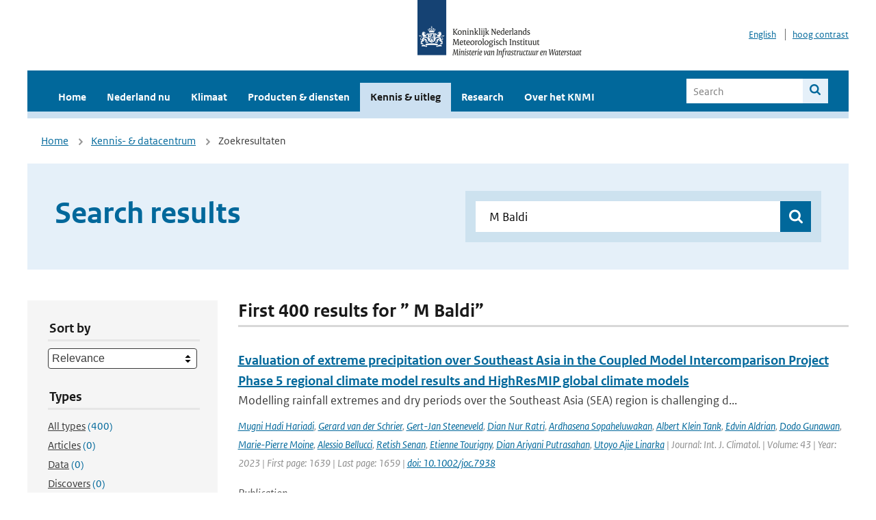

--- FILE ---
content_type: text/html; charset=utf-8
request_url: https://www.knmi.nl/kennis-en-datacentrum/zoekresultaten?page=48&q=+M+Baldi&type=data_center_publication
body_size: 33102
content:
<!DOCTYPE html>
<!--[if lte IE 8]>
  <html class="no-js ie" lang="nl">
<![endif]-->
<!--[if gt IE 8]><!-->
  <html class="no-js" lang="nl">
<!--<![endif]-->
<head>
  <meta charset="utf-8" />
  <title>KNMI - Kennis &amp; uitleg</title>
  <meta name="description" content="Kennis en uitleg over onderwerpen op het gebied van weer, klimaat en seismologie. Verder onder meer een verwijziging naar klimaatdata met informatie over weer in het verleden. Experts kunnen terecht bij de KNMI Climate Explorer en het KNMI Dataplatform.
">
  <meta name="author" content="" />
  <meta name="viewport" content="width=device-width, initial-scale=1.0" />
  <link rel="shortcut icon" href="/assets/favicon-e5933646f5d8fe2d10b77fac3407738c781e8293699e6285a7ecc4a4d62ee39a.ico" />
  <link rel="apple-touch-icon" href="/assets/apple-touch-icon-34d873d8614be8c7a9ba9354828b2d98e071c7b7c4dd3bc06f6d5511128cf9e6.png" />
  <link rel="stylesheet" href="/assets/application-670fd0580ed0a16493436fc34ebab847fe5a6a202482de3b1b498a5d0c80eb14.css" media="all" data-turbolinks-track="true" />
  <script src="/assets/modernizr/modernizr.min-c210358464829e6a0876292309476f5e50ac865f6d12ae8fc034e06cd4a1a9f9.js" data-turbolinks-track="true"></script>
  <!-- Enable media query support on older browsers -->
  <!--[if lt IE 9]>
    <script src="/assets/respond/respond-f092a47e015986f13a34faaf56f939beac1753fe87006b38bbe9e7e1e9bde98f.js" data-turbolinks-track="true"></script>
  <![endif]-->
  

</head>
<body data-no-turbolink="true" class="">

<script>
  function readCookie(name) {
    var nameEq = name + "=";
    var ca = document.cookie.split(';');
    for(var i=0; i < ca.length; i++) {
      var c = ca[i];
      while (c.charAt(0)==' ') c = c.substring(1, c.length);
      if (c.indexOf(nameEq) == 0) return c.substring(nameEq.length, c.length);
    }
    return null;
  }

  if (readCookie('high_contrast')) {
    document.body.classList.add('high-contrast');
  }
</script>


<a tabindex="0" id="skiplink" href="#mainBody">To main content</a>

<!--[if lt IE 9]>
<div class="browsehappy">
	Je gebruikt een verouderde browser. Voor een betere gebruikerservaring kun je jouw browser upgraden.
</div>
<![endif]-->


  <script type="text/javascript">
    (function(window, document, dataLayerName, id) { window[dataLayerName]=window[dataLayerName]||[],window[dataLayerName].push({start:(new Date).getTime(),event:"stg.start"});var scripts=document.getElementsByTagName('script')[0],tags=document.createElement('script'); function stgCreateCookie(a,b,c){var d="";if(c){var e=new Date;e.setTime(e.getTime()+24*c*60*60*1e3),d="; expires="+e.toUTCString()}document.cookie=a+"="+b+d+"; path=/"} var isStgDebug=(window.location.href.match("stg_debug")||document.cookie.match("stg_debug"))&&!window.location.href.match("stg_disable_debug");stgCreateCookie("stg_debug",isStgDebug?1:"",isStgDebug?14:-1); var qP=[];dataLayerName!=="dataLayer"&&qP.push("data_layer_name="+dataLayerName),isStgDebug&&qP.push("stg_debug");var qPString=qP.length>0?("?"+qP.join("&")):""; tags.async=!0,tags.src="//statistiek.rijksoverheid.nl/containers/"+id+".js"+qPString,scripts.parentNode.insertBefore(tags,scripts); !function(a,n,i){a[n]=a[n]||{};for(var c=0;c<i.length;c++)!function(i){a[n][i]=a[n][i]||{},a[n][i].api=a[n][i].api||function(){var a=[].slice.call(arguments,0);"string"==typeof a[0]&&window[dataLayerName].push({event:n+"."+i+":"+a[0],parameters:[].slice.call(arguments,1)})}}(i[c])}(window,"ppms",["tm","cm"]); })(window, document, 'dataLayer', 'a6ff5401-511d-4ec1-afc4-e0831fbe9ddf');
  </script>
  <noscript><iframe src="//statistiek.rijksoverheid.nl/containers/a6ff5401-511d-4ec1-afc4-e0831fbe9ddf/noscript.html" height="0" width="0" style="display:none;visibility:hidden"></iframe></noscript>

<header class="site-header">
  <div class="wrapper relative">
    <div class="site-header__logowrp">
      <a href="/home">
        <img src="/assets/logo_large-1eaabc639fd87bd3867e4e1e3358711968aad57ca90d766ecdd62f93930abf3b.png" class="site-header__logo large" alt="Logo Koninklijk Nederlands Meteorologisch Instituut | Ministerie van Infrastructuur en Waterstaat" />
        <img src="/assets/logo_small-1baa32513983c8487125691a74eb1059daa8f31f4c8a03da6e92a7f8a3b8e283.svg" class="site-header__logo small" alt="Logo Koninklijk Nederlands Meteorologisch Instituut | Ministerie van Infrastructuur en Waterstaat" />
        <noscript>
          <img class="site-header__logo" width="230" height="79" alt="Logo KNMI" src="/assets/logo_large-1eaabc639fd87bd3867e4e1e3358711968aad57ca90d766ecdd62f93930abf3b.png" />
        </noscript>
      </a>
    </div>
    <div class="site-header__meta">
      <a href="/over-het-knmi/about">English</a>
      <a data-active="normaal contrast" data-inactive="hoog contrast" class="highcontrast-toggle hidden" href="#"></a>
    </div>
  </div>
  <div class="wrapper--navbar">
    <div class="main-navbar">
        <nav>
          <ul>
              <li>
                <a class="" href="/home" target="">
                  Home
                  
                </a>
              </li>
              <li>
                <a class="" href="/nederland-nu/weer" target="">
                  Nederland nu
                  <span class="nav-toggle icon-arrow-small-down" aria-label="Heeft submenu"></span>
                </a>
                  <ul>
    <li><a class="" href="/nederland-nu/weer">Weer</a></li>
    <li><a class="" href="/nederland-nu/seismologie">Seismologie</a></li>
    <li><a class="" href="/nederland-nu/maritiem">Maritiem</a></li>
    <li><a class="" href="/nederland-nu/luchtvaart">Luchtvaart</a></li>
    <li><a class="" href="/nederland-nu/klimatologie">Klimatologie</a></li>
    <li><a class="" href="/nederland-nu/weer/waarschuwingen-en-verwachtingen/caribisch-nederland">Caribisch Nederland</a></li>
</ul>

              </li>
              <li>
                <a class="" href="/klimaat" target="">
                  Klimaat
                  
                </a>
              </li>
              <li>
                <a class="" href="/producten-en-diensten" target="">
                  Producten &amp; diensten
                  
                </a>
              </li>
              <li>
                <a class="is-active" href="/kennis-en-datacentrum" target="">
                  Kennis &amp; uitleg
                  
                </a>
              </li>
              <li>
                <a class="" href="/research" target="">
                  Research
                  
                </a>
              </li>
              <li>
                <a class="" href="/over-het-knmi/over" target="">
                  Over het KNMI
                  <span class="nav-toggle icon-arrow-small-down" aria-label="Heeft submenu"></span>
                </a>
                  <ul>
    <li><a class="" href="/over-het-knmi/over">Over het KNMI</a></li>
    <li><a class="" href="/over-het-knmi/bestuur">Bestuur</a></li>
    <li><a class="" href="/over-het-knmi/kerntaken">Kerntaken</a></li>
    <li><a class="" href="/over-het-knmi/KNMI-werkt-internationaal">Internationaal</a></li>
    <li><a class="" href="/over-het-knmi/vacatures">Werken bij</a></li>
    <li><a class="" href="/over-het-knmi/nieuws">Nieuws</a></li>
    <li><a class="" href="/over-het-knmi/agenda">Agenda</a></li>
    <li><a class="" href="/over-het-knmi/pers">Pers</a></li>
    <li><a class="" href="/over-het-knmi/contact/contactformulier">Contact</a></li>
</ul>

              </li>
          </ul>
        </nav>
      
      <form class="main-navbar__search" autocomplete="off" method="GET" action="/zoeken">
        <fieldset>
          <legend class="main-navbar__search-legend">Legend</legend>
          <div class="main-navbar__search-context">
            <input id="context_search" type="radio" name="context" value="/zoeken" />
            <label for="context_search"><span>Within the site</span></label>
            <input id="context_data_center" type="radio" name="context" value="/kennis-en-datacentrum/zoekresultaten" />
            <label for="context_data_center"><span>Within the datacenter</span></label>
          </div>
          <label class="main-navbar__search-label" for="q">Search</label>
          <input type="text" id="q" name="q" placeholder="Search" />
          <button class="icon-search" type="submit"><span>Search</span></button>
        </fieldset>
      </form>
      <a class="icon-menu main-navbar__toggle" href="#">Menu</a>
    </div>
    <div class="main-navbar__sub">
    </div>
  </div>
</header>

<div class="nav-overlay">
  <a href="#" class="main-navbar__close icon-close">Close</a>
  <div class="nav-overlay__inner"></div>
</div>


<main id="mainBody" tabindex="0"  lang=nl>
  

<div class="partials_wrapper">
    <div class="wrapper js_breadcrumb ">
          <ul class="breadcrumb">
        <li><a class="" href="/">Home</a></li>
        <li><a class="" href="/kennis-en-datacentrum">Kennis- &amp; datacentrum</a></li>
      	<li>Zoekresultaten</li>
  </ul>

        
<div class="weather-small">
</div>

    </div>

    
</div>


<div class="wrapper">
  <div class="hero-text hero-text--searchresults">
    <h1 class="hero-text__heading">Search results</h1>
    <form id="datacenter-search" autocomplete="off" data-input="#datacenter-search-keyword" data-autosuggest="#datacenter-search__autosuggest" class="datacenter-search " action="/kennis-en-datacentrum/zoekresultaten" method="get" >
  <fieldset>
	<legend class="hidden">Doorzoek het data- en kenniscentrum van de KNMI</legend>
    <label for="datacenter-search-keyword" class="hidden"></label>
    <input type="text" id="datacenter-search-keyword" name="q" class="datacenter-search__input" placeholder="Find by keyword" value=" M Baldi" />
    <button class="datacenter-search__submit icon-search" type="submit"><span class="hidden">Zoek</span></button>
  
    <div id="datacenter-search__autosuggest"></div>
  </fieldset>
</form>
  </div>
</div>

<div class="wrapper vspace">
  <div class="columns-gutter-offset">
    <div class="columns search-results-wrp">
      <form id="search-filter" method="GET" action="/kennis-en-datacentrum/zoekresultaten" class="col-sm-4 col-md-4 col-lg-3" data-remote="true">
        <fieldset class="search-filter">
  <input type="hidden" name="q" value=" M Baldi" />
  <input type="hidden" name="page" value="1" />
  <a href="#" data-target="#search-filter" class="search-filter__close icon-arrow-left search-filter__toggle">Verberg filters</a>
  <fieldset>
    <legend>Sort by</legend>
    <select name="sort" id="sort"><option value="score">Relevance</option>
<option value="date">Date</option></select>
  </fieldset>
  <fieldset>
    <legend>Types</legend>
    <ul class="list-unstyled types">
	<li>
    <input type="radio" id="type_all" name="type" value=""  />
    <label for="type_all"><span class="type-name">All types</span> <span>(400)</span></label>
  </li>
    <li>
      <input type="radio" id="type_data_center_article" name="type" value="data_center_article"  />
      <label for="type_data_center_article"><span class="type-name">Articles</span> <span>(0)</span></label>
    </li>
    <li>
      <input type="radio" id="type_data_center_dataset" name="type" value="data_center_dataset"  />
      <label for="type_data_center_dataset"><span class="type-name">Data</span> <span>(0)</span></label>
    </li>
    <li>
      <input type="radio" id="type_data_center_discover" name="type" value="data_center_discover"  />
      <label for="type_data_center_discover"><span class="type-name">Discovers</span> <span>(0)</span></label>
    </li>
    <li>
      <input type="radio" id="type_data_center_project" name="type" value="data_center_project"  />
      <label for="type_data_center_project"><span class="type-name">Projects</span> <span>(0)</span></label>
    </li>
    <li>
      <input type="radio" id="type_data_center_publication" name="type" value="data_center_publication" checked="checked" />
      <label for="type_data_center_publication"><span class="type-name">Publications</span> <span>(400)</span></label>
    </li>
</ul>
  </fieldset>
    <fieldset>
      <legend>Publication types</legend>
      <ul class="list-unstyled">
    <li>
      <input type="checkbox" id="publication_type_knmi_publication" name="publication_types[]" value="knmi_publication"  />
      <label for="publication_type_knmi_publication">KNMI publications <span>(24)</span></label>
    </li>
    <li>
      <input type="checkbox" id="publication_type_journal_article_reviewed" name="publication_types[]" value="journal_article_reviewed"  />
      <label for="publication_type_journal_article_reviewed">Journal articles (peer-reviewed) <span>(193)</span></label>
    </li>
    <li>
      <input type="checkbox" id="publication_type_journal_article" name="publication_types[]" value="journal_article"  />
      <label for="publication_type_journal_article">Journal articles <span>(115)</span></label>
    </li>
    <li>
      <input type="checkbox" id="publication_type_proceeding" name="publication_types[]" value="proceeding"  />
      <label for="publication_type_proceeding">Proceedings <span>(37)</span></label>
    </li>
    <li>
      <input type="checkbox" id="publication_type_book" name="publication_types[]" value="book"  />
      <label for="publication_type_book">Book <span>(3)</span></label>
    </li>
    <li>
      <input type="checkbox" id="publication_type_thesis" name="publication_types[]" value="thesis"  />
      <label for="publication_type_thesis">Thesis <span>(5)</span></label>
    </li>
    <li>
      <input type="checkbox" id="publication_type_other" name="publication_types[]" value="other"  />
      <label for="publication_type_other">Other <span>(23)</span></label>
    </li>
</ul>
    </fieldset>
    <fieldset>
      <legend>Publication year</legend>
      <div class="years-filter">
        <select id="year_from" name="year_from">
<option value="2016" selected="selected">2016</option>
<option value="2017">2017</option>
<option value="2018">2018</option>
<option value="2019">2019</option>
<option value="2020">2020</option>
<option value="2021">2021</option>
<option value="2022">2022</option>
<option value="2023">2023</option>
<option value="2024">2024</option>
<option value="2025">2025</option>
<option value="2026">2026</option>
</select>

        <span>t/m</span>
        <select id="year_to" name="year_to">
<option value="2016">2016</option>
<option value="2017">2017</option>
<option value="2018">2018</option>
<option value="2019">2019</option>
<option value="2020">2020</option>
<option value="2021">2021</option>
<option value="2022">2022</option>
<option value="2023">2023</option>
<option value="2024">2024</option>
<option value="2025">2025</option>
<option value="2026" selected="selected">2026</option>
</select>

      </div>
    </fieldset>
  <button class="btn btn--blue" type="submit">Filter</button>
</fieldset>

      </form>
      <div class="col-sm-8 col-md-8 col-lg-9">

        <a href="#" data-target="#search-filter" class="search-filter__open margin-bottom-20 icon-filters search-filter__toggle">Toon filters</a>

        <div id="search-results" class="is-loading">
          <h2 class="padding-bottom-5 border-bottom-strong">
    First 400 results for ” M Baldi”
</h2>


  <ol class="search-results">
        <li>

  <a href="/kennis-en-datacentrum/publicatie/evaluation-of-extreme-precipitation-over-southeast-asia-in-the-coupled-model-intercomparison-project-phase-5-regional-climate-model-results-and-highresmip-global-climate-models" class="search-results__title">Evaluation of extreme precipitation over Southeast Asia in the Coupled Model Intercomparison Project Phase 5 regional climate model results and HighResMIP global climate models</a>
  <p class="search-results__intro">Modelling rainfall extremes and dry periods over the Southeast Asia (SEA) region is challenging d...</p>



    <span class="search-results__meta">
      <a href="/kennis-en-datacentrum/zoekresultaten?q=Mugni+Hadi+Hariadi&amp;type=data_center_publication">Mugni Hadi Hariadi</a>, <a href="/kennis-en-datacentrum/zoekresultaten?q=+Gerard+van+der+Schrier&amp;type=data_center_publication"> Gerard van der Schrier</a>, <a href="/kennis-en-datacentrum/zoekresultaten?q=+Gert-Jan+Steeneveld&amp;type=data_center_publication"> Gert-Jan Steeneveld</a>, <a href="/kennis-en-datacentrum/zoekresultaten?q=+Dian+Nur+Ratri&amp;type=data_center_publication"> Dian Nur Ratri</a>, <a href="/kennis-en-datacentrum/zoekresultaten?q=+Ardhasena+Sopaheluwakan&amp;type=data_center_publication"> Ardhasena Sopaheluwakan</a>, <a href="/kennis-en-datacentrum/zoekresultaten?q=+Albert+Klein+Tank&amp;type=data_center_publication"> Albert Klein Tank</a>, <a href="/kennis-en-datacentrum/zoekresultaten?q=+Edvin+Aldrian&amp;type=data_center_publication"> Edvin Aldrian</a>, <a href="/kennis-en-datacentrum/zoekresultaten?q=+Dodo+Gunawan&amp;type=data_center_publication"> Dodo Gunawan</a>, <a href="/kennis-en-datacentrum/zoekresultaten?q=+Marie-Pierre+Moine&amp;type=data_center_publication"> Marie-Pierre Moine</a>, <a href="/kennis-en-datacentrum/zoekresultaten?q=+Alessio+Bellucci&amp;type=data_center_publication"> Alessio Bellucci</a>, <a href="/kennis-en-datacentrum/zoekresultaten?q=+Retish+Senan&amp;type=data_center_publication"> Retish Senan</a>, <a href="/kennis-en-datacentrum/zoekresultaten?q=+Etienne+Tourigny&amp;type=data_center_publication"> Etienne Tourigny</a>, <a href="/kennis-en-datacentrum/zoekresultaten?q=+Dian+Ariyani+Putrasahan&amp;type=data_center_publication"> Dian Ariyani Putrasahan</a>, <a href="/kennis-en-datacentrum/zoekresultaten?q=+Utoyo+Ajie+Linarka&amp;type=data_center_publication"> Utoyo Ajie Linarka</a> | Journal: Int. J. Climatol. | Volume: 43 | Year: 2023 | First page: 1639 | Last page: 1659 | <a href='https://doi.org/10.1002/joc.7938' target='_blank'>doi: 10.1002/joc.7938</a>
    </span>





  <p><span class="search-results__category">Publication</span></p>
</li>

        <li>

  <a href="/kennis-en-datacentrum/publicatie/sea-level-rise-risks-and-societal-adaptation-benefits-in-low-lying-coastal-areas" class="search-results__title">Sea level rise risks and societal adaptation benefits in low-lying coastal areas</a>
  <p class="search-results__intro">Sea level rise (SLR) will increase adaptation needs along low-lying coasts worldwide. Despite cen...</p>



    <span class="search-results__meta">
      <a href="/kennis-en-datacentrum/zoekresultaten?q=Alexandre+K.+Magnan&amp;type=data_center_publication">Alexandre K. Magnan</a>, <a href="/kennis-en-datacentrum/zoekresultaten?q=+Michael+Oppenheimer&amp;type=data_center_publication"> Michael Oppenheimer</a>, <a href="/kennis-en-datacentrum/zoekresultaten?q=+Matthias+Garschagen&amp;type=data_center_publication"> Matthias Garschagen</a>, <a href="/kennis-en-datacentrum/zoekresultaten?q=+Maya+K.+Buchanan&amp;type=data_center_publication"> Maya K. Buchanan</a>, <a href="/kennis-en-datacentrum/zoekresultaten?q=+Virginie+K.+E.+Duvat&amp;type=data_center_publication"> Virginie K. E. Duvat</a>, <a href="/kennis-en-datacentrum/zoekresultaten?q=+Donald+L.+Forbes&amp;type=data_center_publication"> Donald L. Forbes</a>, <a href="/kennis-en-datacentrum/zoekresultaten?q=+James+D.+Ford&amp;type=data_center_publication"> James D. Ford</a>, <a href="/kennis-en-datacentrum/zoekresultaten?q=+Erwin+Lambert&amp;type=data_center_publication"> Erwin Lambert</a>, <a href="/kennis-en-datacentrum/zoekresultaten?q=+Jan+Petzold&amp;type=data_center_publication"> Jan Petzold</a>, <a href="/kennis-en-datacentrum/zoekresultaten?q=+Fabrice+G.+Renaud&amp;type=data_center_publication"> Fabrice G. Renaud</a>, <a href="/kennis-en-datacentrum/zoekresultaten?q=+Zita+Sebesvari&amp;type=data_center_publication"> Zita Sebesvari</a>, <a href="/kennis-en-datacentrum/zoekresultaten?q=+Roderik+S.+W.+van+de+Wal&amp;type=data_center_publication"> Roderik S. W. van de Wal</a>, <a href="/kennis-en-datacentrum/zoekresultaten?q=+Jochen+Hinkel+%26+Hans-Otto+P%C3%B6rtner+&amp;type=data_center_publication"> Jochen Hinkel &amp; Hans-Otto Pörtner </a> | Journal: Nature Scientific Reports | Volume: 12 | Year: 2022 | <a href='https://doi.org/10.1038/s41598-022-14303-w ' target='_blank'>doi: 10.1038/s41598-022-14303-w </a>
    </span>





  <p><span class="search-results__category">Publication</span></p>
</li>

        <li>

  <a href="/kennis-en-datacentrum/publicatie/evaluating-climate-models-the-arm-data-oriented-metrics-and-diagnostics-toolkit" class="search-results__title">Evaluating Climate Models: The ARM Data-Oriented Metrics and Diagnostics Toolkit</a>
  <p class="search-results__intro">By exploiting molecular scattering in clear
air, Aeolus addresses the increasing demand
for ver...</p>



    <span class="search-results__meta">
      <a href="/kennis-en-datacentrum/zoekresultaten?q=Ad+Stoffelen&amp;type=data_center_publication">Ad Stoffelen</a>, <a href="/kennis-en-datacentrum/zoekresultaten?q=+Angela+Benedetti&amp;type=data_center_publication"> Angela Benedetti</a>, <a href="/kennis-en-datacentrum/zoekresultaten?q=+R%C3%A9gis+Borde&amp;type=data_center_publication"> Régis Borde</a>, <a href="/kennis-en-datacentrum/zoekresultaten?q=+Alain+Dabas&amp;type=data_center_publication"> Alain Dabas</a>, <a href="/kennis-en-datacentrum/zoekresultaten?q=+Pierre+Flamant&amp;type=data_center_publication"> Pierre Flamant</a>, <a href="/kennis-en-datacentrum/zoekresultaten?q=+Mary+Forsythe&amp;type=data_center_publication"> Mary Forsythe</a>, <a href="/kennis-en-datacentrum/zoekresultaten?q=+R+Michael+Hardesty&amp;type=data_center_publication"> R Michael Hardesty</a>, <a href="/kennis-en-datacentrum/zoekresultaten?q=+Lars+Isaksen&amp;type=data_center_publication"> Lars Isaksen</a>, <a href="/kennis-en-datacentrum/zoekresultaten?q=+Erland+K%C3%A4ll%C3%A9n&amp;type=data_center_publication"> Erland Källén</a>, <a href="/kennis-en-datacentrum/zoekresultaten?q=+Heiner+K%C3%B6rnich&amp;type=data_center_publication"> Heiner Körnich</a>, <a href="/kennis-en-datacentrum/zoekresultaten?q=+Tsengdar+Lee&amp;type=data_center_publication"> Tsengdar Lee</a>, <a href="/kennis-en-datacentrum/zoekresultaten?q=+Oliver+Reitebuch&amp;type=data_center_publication"> Oliver Reitebuch</a>, <a href="/kennis-en-datacentrum/zoekresultaten?q=+Michael+Rennie&amp;type=data_center_publication"> Michael Rennie</a>, <a href="/kennis-en-datacentrum/zoekresultaten?q=+Lars-Peter+Riish%C3%B8jgaard&amp;type=data_center_publication"> Lars-Peter Riishøjgaard</a>, <a href="/kennis-en-datacentrum/zoekresultaten?q=+Harald+Schyberg&amp;type=data_center_publication"> Harald Schyberg</a>, <a href="/kennis-en-datacentrum/zoekresultaten?q=+Anne+Grete+Straume&amp;type=data_center_publication"> Anne Grete Straume</a>, <a href="/kennis-en-datacentrum/zoekresultaten?q=+Michael+Vaughan%0D%0A&amp;type=data_center_publication"> Michael Vaughan
</a> | Journal: Bulletin of the American Meteorological Society | Volume: 102 | Year: 2021 | <a href='https://doi.org/https://doi.org/10.1175/BAMS-D-18-0202.A' target='_blank'>doi: https://doi.org/10.1175/BAMS-D-18-0202.A</a>
    </span>





  <p><span class="search-results__category">Publication</span></p>
</li>

        <li>

  <a href="/kennis-en-datacentrum/publicatie/wind-profile-satellite-observation-requirements-and-capabilities" class="search-results__title">Wind Profile Satellite Observation Requirements and Capabilities</a>
  <p class="search-results__intro">The Aeolus mission objectives are to improve numerical weather prediction (NWP) and enhance the u...</p>



    <span class="search-results__meta">
      <a href="/kennis-en-datacentrum/zoekresultaten?q=Ad+Stoffelen&amp;type=data_center_publication">Ad Stoffelen</a>, <a href="/kennis-en-datacentrum/zoekresultaten?q=+Angela+Benedetti&amp;type=data_center_publication"> Angela Benedetti</a>, <a href="/kennis-en-datacentrum/zoekresultaten?q=+R%C3%A9gis+Borde&amp;type=data_center_publication"> Régis Borde</a>, <a href="/kennis-en-datacentrum/zoekresultaten?q=+Alain+Dabas&amp;type=data_center_publication"> Alain Dabas</a>, <a href="/kennis-en-datacentrum/zoekresultaten?q=+Pierre+Flamant&amp;type=data_center_publication"> Pierre Flamant</a>, <a href="/kennis-en-datacentrum/zoekresultaten?q=+Mary+Forsythe&amp;type=data_center_publication"> Mary Forsythe</a>, <a href="/kennis-en-datacentrum/zoekresultaten?q=+Mike+Hardesty&amp;type=data_center_publication"> Mike Hardesty</a>, <a href="/kennis-en-datacentrum/zoekresultaten?q=+Lars+Isaksen&amp;type=data_center_publication"> Lars Isaksen</a>, <a href="/kennis-en-datacentrum/zoekresultaten?q=+Erland+K%C3%A4ll%C3%A9n&amp;type=data_center_publication"> Erland Källén</a>, <a href="/kennis-en-datacentrum/zoekresultaten?q=+Heiner+K%C3%B6rnich&amp;type=data_center_publication"> Heiner Körnich</a>, <a href="/kennis-en-datacentrum/zoekresultaten?q=+Tsengdar+Lee&amp;type=data_center_publication"> Tsengdar Lee</a>, <a href="/kennis-en-datacentrum/zoekresultaten?q=+Oliver+Reitebuch&amp;type=data_center_publication"> Oliver Reitebuch</a>, <a href="/kennis-en-datacentrum/zoekresultaten?q=+Michael+Rennie&amp;type=data_center_publication"> Michael Rennie</a>, <a href="/kennis-en-datacentrum/zoekresultaten?q=+Lars-Peter+Riish%C3%B8jgaard&amp;type=data_center_publication"> Lars-Peter Riishøjgaard</a>, <a href="/kennis-en-datacentrum/zoekresultaten?q=+Harald+Schyberg&amp;type=data_center_publication"> Harald Schyberg</a>, <a href="/kennis-en-datacentrum/zoekresultaten?q=+Anne+Grete+Straume&amp;type=data_center_publication"> Anne Grete Straume</a>, <a href="/kennis-en-datacentrum/zoekresultaten?q=+Michael+Vaughan%0D%0A&amp;type=data_center_publication"> Michael Vaughan
</a> | Journal: Bulletin of the American Meteorological Society | Volume: 101 | Year: 2020 | <a href='https://doi.org/https://doi.org/10.1175/BAMS-D-18-0202.1' target='_blank'>doi: https://doi.org/10.1175/BAMS-D-18-0202.1</a>
    </span>





  <p><span class="search-results__category">Publication</span></p>
</li>

        <li>

  <a href="/kennis-en-datacentrum/publicatie/satellite-remote-sensing-of-surface-winds-waves-and-currents-where-are-we-now" class="search-results__title">Satellite Remote Sensing of Surface Winds, Waves, and Currents: Where are we Now?</a>
  <p class="search-results__intro">This review paper reports on the state-of-the-art concerning observations of surface winds, waves...</p>



    <span class="search-results__meta">
      <a href="/kennis-en-datacentrum/zoekresultaten?q=Dani%C3%A8le+Hauser&amp;type=data_center_publication">Danièle Hauser</a>, <a href="/kennis-en-datacentrum/zoekresultaten?q=+Saleh+Abdalla&amp;type=data_center_publication"> Saleh Abdalla</a>, <a href="/kennis-en-datacentrum/zoekresultaten?q=+Fabrice+Ardhuin&amp;type=data_center_publication"> Fabrice Ardhuin</a>, <a href="/kennis-en-datacentrum/zoekresultaten?q=+Jean-Raymond+Bidlot&amp;type=data_center_publication"> Jean-Raymond Bidlot</a>, <a href="/kennis-en-datacentrum/zoekresultaten?q=+Mark+Bourassa&amp;type=data_center_publication"> Mark Bourassa</a>, <a href="/kennis-en-datacentrum/zoekresultaten?q=+David+Cotton&amp;type=data_center_publication"> David Cotton</a>, <a href="/kennis-en-datacentrum/zoekresultaten?q=+Christine+Gommenginger&amp;type=data_center_publication"> Christine Gommenginger</a>, <a href="/kennis-en-datacentrum/zoekresultaten?q=+Hayley+Evers-King&amp;type=data_center_publication"> Hayley Evers-King</a>, <a href="/kennis-en-datacentrum/zoekresultaten?q=+Harald+Johnsen&amp;type=data_center_publication"> Harald Johnsen</a>, <a href="/kennis-en-datacentrum/zoekresultaten?q=+John+Knaff&amp;type=data_center_publication"> John Knaff</a>, <a href="/kennis-en-datacentrum/zoekresultaten?q=+Samantha+Lavender&amp;type=data_center_publication"> Samantha Lavender</a>, <a href="/kennis-en-datacentrum/zoekresultaten?q=+Alexis+Mouche&amp;type=data_center_publication"> Alexis Mouche</a>, <a href="/kennis-en-datacentrum/zoekresultaten?q=+Nicolas+Reul&amp;type=data_center_publication"> Nicolas Reul</a>, <a href="/kennis-en-datacentrum/zoekresultaten?q=+Charles+Sampson&amp;type=data_center_publication"> Charles Sampson</a>, <a href="/kennis-en-datacentrum/zoekresultaten?q=+Edward+C.C+Steele+and+Ad+Stoffelen&amp;type=data_center_publication"> Edward C.C Steele and Ad Stoffelen</a> | Journal:  Surveys in Geophysics | Volume: 44 | Year: 2023 | First page: 1357 | Last page: 1446 | <a href='https://doi.org/http://dx.doi.org/10.1007/s10712-023-09771-2' target='_blank'>doi: http://dx.doi.org/10.1007/s10712-023-09771-2</a>
    </span>





  <p><span class="search-results__category">Publication</span></p>
</li>

  </ol>

        </div>

        <div id="search-results-pagination">
            <nav class="pagination" role="navigation" aria-label="Paginering">
      <a rel="prev" aria-label="Ga naar vorige pagina" class="prev btn btn--blue" data-remote="true" href="/kennis-en-datacentrum/zoekresultaten?page=47&amp;q=+M+Baldi&amp;type=data_center_publication">&lsaquo; Prev</a>
 
        <span class="gap" aria-label="Meer pagina's beschikbaar">…</span> 
        <span class="page">
    <a aria-label="Ga naar pagina 45" data-remote="true" href="/kennis-en-datacentrum/zoekresultaten?page=45&amp;q=+M+Baldi&amp;type=data_center_publication">45</a>
</span>

        <span class="page">
    <a aria-label="Ga naar pagina 46" data-remote="true" href="/kennis-en-datacentrum/zoekresultaten?page=46&amp;q=+M+Baldi&amp;type=data_center_publication">46</a>
</span>

        <span class="page">
    <a rel="prev" aria-label="Ga naar pagina 47" data-remote="true" href="/kennis-en-datacentrum/zoekresultaten?page=47&amp;q=+M+Baldi&amp;type=data_center_publication">47</a>
</span>

        <span class="page current">
    <span aria-current="page">48</span>
</span>

        <span class="page">
    <a rel="next" aria-label="Ga naar pagina 49" data-remote="true" href="/kennis-en-datacentrum/zoekresultaten?page=49&amp;q=+M+Baldi&amp;type=data_center_publication">49</a>
</span>

        <span class="page">
    <a aria-label="Ga naar pagina 50" data-remote="true" href="/kennis-en-datacentrum/zoekresultaten?page=50&amp;q=+M+Baldi&amp;type=data_center_publication">50</a>
</span>

        <span class="page">
    <a aria-label="Ga naar pagina 51" data-remote="true" href="/kennis-en-datacentrum/zoekresultaten?page=51&amp;q=+M+Baldi&amp;type=data_center_publication">51</a>
</span>

        <span class="gap" aria-label="Meer pagina's beschikbaar">…</span> 
      <a rel="next" aria-label="Ga naar volgende pagina" class="next btn btn--blue" data-remote="true" href="/kennis-en-datacentrum/zoekresultaten?page=49&amp;q=+M+Baldi&amp;type=data_center_publication">Next &rsaquo;</a>
 
  </nav>
 
        </div>

      </div>
    </div>
  </div>
</div>

</main>

<footer class="site-footer">
    <div class="share">
      <ul class="share__list">
        <h1><div class="share__title">Follow us</div></h1>
          <li>
            <a href="https://nl.linkedin.com/company/knmi" class="share__button volg ons op linkedin" target="_blank" rel="noopener" title="Volg ons op LinkedIn">
              <img alt="Volg ons op LinkedIn" class="social-icon" src="https://cdn.knmi.nl/system/social_links/images/000/000/001/icon/knmi-footer-social-linkedin.png?1749627699" />
            </a>
          </li>
          <li>
            <a href="https://www.instagram.com/knmi.nl/" class="share__button volg ons op instagram" target="_blank" rel="noopener" title="Volg ons op Instagram">
              <img alt="Volg ons op Instagram" class="social-icon" src="https://cdn.knmi.nl/system/social_links/images/000/000/004/icon/knmi-footer-social-instagram.png?1749627794" />
            </a>
          </li>
          <li>
            <a href="https://www.youtube.com/channel/UCqQtmDbRgKOoJ_lPv_mU9nQ" class="share__button volg ons op youtube" target="_blank" rel="noopener" title="Volg ons op YouTube">
              <img alt="Volg ons op YouTube" class="social-icon" src="https://cdn.knmi.nl/system/social_links/images/000/000/002/icon/knmi-footer-social-youtube.png?1749627739" />
            </a>
          </li>
          <li>
            <a href="https://bsky.app/profile/knmi.nl" class="share__button volg ons op bluesky" target="_blank" rel="noopener" title="Volg ons op Bluesky">
              <img alt="Volg ons op Bluesky" class="social-icon" src="https://cdn.knmi.nl/system/social_links/images/000/000/005/icon/knmi-footer-social-bluesky.png?1752742142" />
            </a>
          </li>
          <li>
            <a href="https://social.overheid.nl/@knmi" class="share__button volg ons op mastodon" target="_blank" rel="noopener" title="Volg ons op Mastodon">
              <img alt="Volg ons op Mastodon" class="social-icon" src="https://cdn.knmi.nl/system/social_links/images/000/000/003/icon/knmi-footer-social-mastodon.png?1752741602" />
            </a>
          </li>
      </ul>
    </div>
  <div>
    <ul>
      <li><a href="copyright">Copyright</a></li>
      <li><a href="privacy">Privacy</a></li>
      <li><a href="cookies">Cookies</a></li>
      <li><a href="toegankelijkheid">Accessibility</a></li>
    </ul>
  </div>
</footer>


<div class="loading-modal"></div>

<script src="/assets/application-6c1ad9ba551c55474cdace389db0f5c65d8464963d12264487d42788023863ec.js" data-turbolinks-track="true"></script>



</body>
</html>
